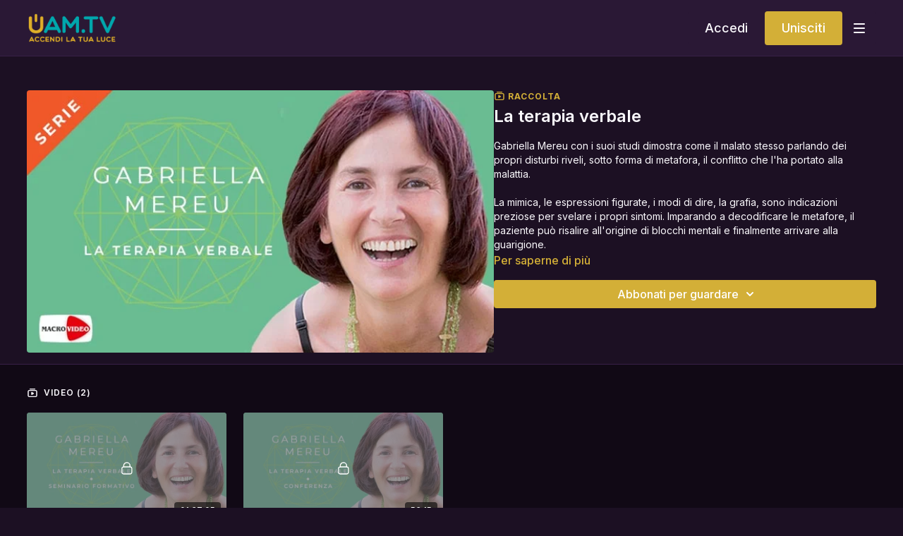

--- FILE ---
content_type: text/vnd.turbo-stream.html; charset=utf-8
request_url: https://uam.tv/programs/collection-jh1qjmbzmoo.turbo_stream?playlist_position=sidebar&preview=false
body_size: -255
content:
<turbo-stream action="update" target="program_show"><template>
  <turbo-frame id="program_player">
      <turbo-frame id="program_collection_homepage" src="/programs/collection-jh1qjmbzmoo/collection_homepage?playlist_position=sidebar&amp;preview=false">
</turbo-frame></turbo-frame></template></turbo-stream>

--- FILE ---
content_type: text/vnd.turbo-stream.html; charset=utf-8
request_url: https://uam.tv/programs/collection-jh1qjmbzmoo/collection_homepage?playlist_position=sidebar&preview=false
body_size: 19082
content:
<turbo-stream action="update" target="program_collection_homepage"><template><div class="hidden"
     data-controller="integrations"
     data-integrations-facebook-pixel-enabled-value="true"
     data-integrations-google-tag-manager-enabled-value="true"
     data-integrations-google-analytics-enabled-value="true"
>
  <span class="hidden"
        data-integrations-target="gTag"
        data-event="ViewContent"
        data-payload-attributes='["content_name"]'
        data-payload-values='[&quot;La terapia verbale&quot;]'
  ></span>
  <span class="hidden"
        data-integrations-target="fbPx"
        data-event="ViewContent"
        data-payload-attributes='["content_name"]'
        data-payload-values='[&quot;La terapia verbale&quot;]'
  ></span>
</div>

<div class="collection pt-0 lg:pt-4">
    <div
      class='container hotwired'
      id="collection_cover"
      data-controller="program program-details-modal"
      data-program-id="2992757"
    >
      
<ds-modal no-background="" size="small" with-close-icon id="more-details-modal" data-action="close->program-details-modal#closeDetailModal">
  <div class="bg-ds-default">
    <div class="p-6 pb-0 max-h-[calc(100vh-190px)] overflow-y-auto">
      <p class="text-ds-default text-ds-large-bold mb-4">La terapia verbale</p>
      <p class="text-ds-small-semi-bold-uppercase text-ds-muted mb-4">Informazioni</p>
      <div class="content-description text-ds-base-regular text-ds-default mb-6" data-program-details-modal-target="modalContent"></div>
      <div class="p-4 bg-ds-overlay flex flex-col gap-2 rounded overflow-x-auto">
        <div class="flex w-full gap-2">
          <div class="text-ds-small-medium text-ds-default w-[100px]">Pubblicato</div>
          <div class="text-ds-small-regular text-ds-default">aprile 2024</div>
        </div>
          <div class="flex w-full gap-2">
              <div class="text-ds-small-medium text-ds-default w-[100px] shrink-0">Categorie</div>
            <div class="flex flex-col w-full">
                <div class="flex">
                  <a
                    class="shrink-0 text-primary text-ds-small-medium inline-block mr-1"
                    target="_blank"
                    href="/categories/category--Pdu-NqtkrA"
                    data-turbo-frame="_top"
                  >
                    Seminari e conferenze
                  </a>
                  <span class="shrink-0 inline-block text-ds-small-regular text-ds-muted">
                    (488 video)
                  </span>
                </div>
            </div>
          </div>
      </div>
    </div>
    <div class="text-right p-6 pt-2">
      <ds-button variant="primary" onclick="document.getElementById('more-details-modal').close()">Chiudi</ds-button>
    </div>
  </div>
</ds-modal>

<div class="flex flex-col lg:flex-row gap-x-12 mb-6 lg:mb-0">
    <div class="h-full w-full lg:w-[55%] relative">
        <img
          src="https://alpha.uscreencdn.com/images/programs/2992757/horizontal/ea9f0b0f-2d52-4e66-b654-aba85d932790.jpg?auto=webp&width=700"
          srcset="https://alpha.uscreencdn.com/images/programs/2992757/horizontal/ea9f0b0f-2d52-4e66-b654-aba85d932790.jpg?auto=webp&width=700,
                  https://alpha.uscreencdn.com/images/programs/2992757/horizontal/ea9f0b0f-2d52-4e66-b654-aba85d932790.jpg?auto=webp&width=1050 2x"
          alt="La terapia verbale"
          class="aspect-video rounded h-auto w-full"
        >
    </div>
  <div id="program_about" class="w-full lg:w-[45%] lg:mb-5">
      <p class="text-primary text-ds-tiny-bold-uppercase mb-1 mt-4 lg:mt-0">
        <ds-icon class="inline-block align-sub" size="16px" name='playlist'></ds-icon> Raccolta
      </p>
      <h1 class="text-ds-title-2-semi-bold mt-2 lg:mt-0">
        La terapia verbale
      </h1>
    <div class="mt-4 text-ds-small-regular">
      <div aria-expanded=true class="content-description line-clamp-3 max-h-[60px] xl:line-clamp-[7] xl:max-h-[140px] xl:aria-expanded:line-clamp-[11] xl:aria-expanded:max-h-[220px]" data-program-details-modal-target="description">
        <div class="editor-content"><p>Gabriella Mereu con i suoi studi dimostra come il malato stesso parlando dei propri disturbi riveli, sotto forma di metafora, il conflitto che l'ha portato alla malattia.</p><p>La mimica, le espressioni figurate, i modi di dire, la grafia, sono indicazioni preziose per svelare i propri sintomi. Imparando a decodificare le metafore, il paziente può risalire all'origine di blocchi mentali e finalmente arrivare alla guarigione. </p></div>
      </div>
      <ds-button variant="text" data-action="click->program-details-modal#openDetailModal" class="cursor-pointer">Per saperne di più</ds-button>
    </div>
    <div class="mt-4 flex flex-col sm:flex-row gap-2 ">
            <ds-dropdown data-test="subscriptions-list" float="center" sm="float:left" class="w-full">
              <ds-button class="w-full" slot="control" variant="primary">
                  Abbonati per guardare
                <ds-icon slot="after" name="chevron-down"></ds-icon>
              </ds-button>
              <div
                slot="content"
                class="p-6 pt-4 w-screen max-w-screen-md sm:max-w-lg box-border sm:w-auto"
              >
                <p class="text-ds-small-regular mb-4">Seleziona un&#39;iscrizione:</p>
                  <a
                    href="/checkout/new?o=169079"
                    data-turbo-frame="_top"
                    class="mb-4 last:mb-0 rounded w-full border border-solid border-ds-default flex hover:opacity-70 transition-opacity"
                  >
                      <div class="h-[4rem] sm:h-[7rem] max-w-[112px] w-full sm:max-w-[192px] flex shrink-0">
                        <img class="h-full max-w-full max-h-full rounded-l mr-auto" src="https://alpha.uscreencdn.com/images/offer/169079/uam-relovution-mese.1715068944.jpg">
                      </div>
                    <div class="py-1 px-2 sm:px-3 sm:py-3 flex flex-col items-start justify-center w-full">
                      <p class="text-ds-tiny-bold-uppercase text-primary">
                        Mensilmente
                      </p>
                      <p class="!hidden sm:!block text-ds-tiny-regular mb-1 max-x-[2rem] overflow-hidden">
                        UAM ReLOVution - Mensile
                      </p>
                        <span class="text-ds-base-semi-bold">
                          €12,90/mese
                        </span>
                    </div>
                  </a>
                  <a
                    href="/checkout/new?o=169080"
                    data-turbo-frame="_top"
                    class="mb-4 last:mb-0 rounded w-full border border-solid border-ds-default flex hover:opacity-70 transition-opacity"
                  >
                      <div class="h-[4rem] sm:h-[7rem] max-w-[112px] w-full sm:max-w-[192px] flex shrink-0">
                        <img class="h-full max-w-full max-h-full rounded-l mr-auto" src="https://alpha.uscreencdn.com/images/offer/169080/uam-relovution-anno.1715069041.jpg">
                      </div>
                    <div class="py-1 px-2 sm:px-3 sm:py-3 flex flex-col items-start justify-center w-full">
                      <p class="text-ds-tiny-bold-uppercase text-primary">
                        Annualmente
                      </p>
                      <p class="!hidden sm:!block text-ds-tiny-regular mb-1 max-x-[2rem] overflow-hidden">
                        UAM ReLOVution - Annuale
                      </p>
                        <span class="text-ds-base-semi-bold">
                          €129,00/anno
                        </span>
                    </div>
                  </a>
              </div>
            </ds-dropdown>
    </div>
  </div>
</div>

    </div>

  <div class="collection-videos relative bg-ds-inset border-y border-ds-default mt-4" id="program_playlist">
    <div class="container">
      <div
        class="py-8"
        data-area="playlist"
        data-controller="playlist-modal"
        data-playlist-modal-root-url-value="https://uam.tv"
      >
          <ds-modal
            id="free-video-modal"
            size="large"
            with-close-icon
            close-icon-in-backdrop
            no-background
            
            data-action="close->playlist-modal#stopVideo"
            data-playlist-modal-target="modal"
          >
            <div data-controller="integrations"
                 data-integrations-facebook-pixel-enabled-value="true"
                 data-integrations-google-tag-manager-enabled-value="true"
                 data-integrations-google-analytics-enabled-value="true"
                 class="bg-ds-subtle"
            >
              <turbo-frame id="free_program"></turbo-frame>            </div>
          </ds-modal>

        <div class="flex items-center justify-between mb-5">
          <p class="collection-videos-counter text-ds-tiny-semi-bold-uppercase" data-area="counter">
            <ds-icon size="16px" class="pr-1 inline-block align-bottom" name='playlist'></ds-icon>
            Video (2)
          </p>
        </div>
          <div class="playlist-divider mt-4 mb-3 md:hidden col-span-full" data-area="playlist-divider">
            
          </div>
            <ds-swiper
              initial-slide="0"
              class="md:hidden"
              md="disabled:true"
              overflow-visible
              options="{&quot;slidesPerView&quot;:2.3,&quot;spaceBetween&quot;:8}"
            >
                <swiper-slide>
                    <div class="content-item block pointer-events-none swiper-slide" data-cid="3699893">
    <div class="content-item-video relative">
      <div aria-hidden="true" style="padding-bottom: 56%;"></div>
      <img alt="La terapia verbale - Seminario" class="rounded absolute object-cover h-full w-full top-0 left-0" style="opacity: 1;" srcset="https://alpha.uscreencdn.com/images/programs/2974111/horizontal/996bd348-4925-48b8-8a89-cadccdfd24f9.jpg?auto=webp&amp;width=350 350w, https://alpha.uscreencdn.com/images/programs/2974111/horizontal/996bd348-4925-48b8-8a89-cadccdfd24f9.jpg?auto=webp&amp;width=700 700w, https://alpha.uscreencdn.com/images/programs/2974111/horizontal/996bd348-4925-48b8-8a89-cadccdfd24f9.jpg?auto=webp&amp;width=1050 1050w" loading="lazy" decoding="async" src="https://alpha.uscreencdn.com/images/programs/2974111/horizontal/996bd348-4925-48b8-8a89-cadccdfd24f9.jpg" />
      <div class="badge flex justify-center items-center text-white content-card-badge">
        <span class="badge-item">01:37:05</span>
      </div>
      <div class="absolute flex items-center justify-center inset-0 bg-transparent-light text-white rounded" data-test="lock-icon">
        <svg xmlns="http://www.w3.org/2000/svg" viewBox="0 0 18 20" data-area="lock-icon" height="18" width="20"><g fill="none" fill-rule="evenodd" stroke="currentColor" stroke-linecap="round" stroke-linejoin="round" stroke-width="1.5"><path d="M13.927 18.872H3.634C2.18 18.872 1 17.727 1 16.312V10.35c0-1.413 1.18-2.56 2.634-2.56h10.293c1.455 0 2.634 1.147 2.634 2.56v5.964c0 1.414-1.179 2.56-2.634 2.56z"></path><path d="M3.81 7.79V5.83C3.81 3.162 6.035 1 8.78 1c2.746 0 4.97 2.162 4.97 4.829V7.79"></path></g></svg>

      </div>
    </div>
    <p class="content-item-title mt-2 text-ds-base-regular truncate" title="La terapia verbale - Seminario">La terapia verbale - Seminario</p>
    <p class="content-item-description text-ds-muted text-ds-small-regular line-clamp-2 h-10">Gabriella Mereu con i suoi studi dimostra come il malato parlando dei propri disturbi riveli  il conflitto che l&#39;ha portato alla malattia.</p>
  </div>

                </swiper-slide>
                <swiper-slide>
                    <div class="content-item block pointer-events-none swiper-slide" data-cid="3699894">
    <div class="content-item-video relative">
      <div aria-hidden="true" style="padding-bottom: 56%;"></div>
      <img alt="La terapia verbale - Conferenza" class="rounded absolute object-cover h-full w-full top-0 left-0" style="opacity: 1;" srcset="https://alpha.uscreencdn.com/images/programs/2976803/horizontal/b2e1de2a-cc57-454f-8830-c32c57db05e7.jpg?auto=webp&amp;width=350 350w, https://alpha.uscreencdn.com/images/programs/2976803/horizontal/b2e1de2a-cc57-454f-8830-c32c57db05e7.jpg?auto=webp&amp;width=700 700w, https://alpha.uscreencdn.com/images/programs/2976803/horizontal/b2e1de2a-cc57-454f-8830-c32c57db05e7.jpg?auto=webp&amp;width=1050 1050w" loading="lazy" decoding="async" src="https://alpha.uscreencdn.com/images/programs/2976803/horizontal/b2e1de2a-cc57-454f-8830-c32c57db05e7.jpg" />
      <div class="badge flex justify-center items-center text-white content-card-badge">
        <span class="badge-item">53:15</span>
      </div>
      <div class="absolute flex items-center justify-center inset-0 bg-transparent-light text-white rounded" data-test="lock-icon">
        <svg xmlns="http://www.w3.org/2000/svg" viewBox="0 0 18 20" data-area="lock-icon" height="18" width="20"><g fill="none" fill-rule="evenodd" stroke="currentColor" stroke-linecap="round" stroke-linejoin="round" stroke-width="1.5"><path d="M13.927 18.872H3.634C2.18 18.872 1 17.727 1 16.312V10.35c0-1.413 1.18-2.56 2.634-2.56h10.293c1.455 0 2.634 1.147 2.634 2.56v5.964c0 1.414-1.179 2.56-2.634 2.56z"></path><path d="M3.81 7.79V5.83C3.81 3.162 6.035 1 8.78 1c2.746 0 4.97 2.162 4.97 4.829V7.79"></path></g></svg>

      </div>
    </div>
    <p class="content-item-title mt-2 text-ds-base-regular truncate" title="La terapia verbale - Conferenza">La terapia verbale - Conferenza</p>
    <p class="content-item-description text-ds-muted text-ds-small-regular line-clamp-2 h-10">Gabriella Mereu con i suoi studi dimostra come il malato parlando dei propri disturbi riveli  il conflitto che l&#39;ha portato alla malattia.</p>
  </div>

                </swiper-slide>
            </ds-swiper>
        <ds-show-more
          style="--ds-show-more-fade-color: transparent;"
          content-not-clickable
          class="!hidden md:!block"
          float="center"
          disabled="true"
          once
          max-height="550"
          md="disabled:false"
          lg="max-height:900"
        >
          <ds-button slot="button" class="collection-videos-button mt-6">Mostra tutti i video</ds-button>
          <div slot="content" class="grid grid-cols-2 md:grid-cols-3 lg:grid-cols-4 gap-6" data-area="chapters">
                <div class="content-item block pointer-events-none" data-cid="3699893">
    <div class="content-item-video relative">
      <div aria-hidden="true" style="padding-bottom: 56%;"></div>
      <img alt="La terapia verbale - Seminario" class="rounded absolute object-cover h-full w-full top-0 left-0" style="opacity: 1;" srcset="https://alpha.uscreencdn.com/images/programs/2974111/horizontal/996bd348-4925-48b8-8a89-cadccdfd24f9.jpg?auto=webp&amp;width=350 350w, https://alpha.uscreencdn.com/images/programs/2974111/horizontal/996bd348-4925-48b8-8a89-cadccdfd24f9.jpg?auto=webp&amp;width=700 700w, https://alpha.uscreencdn.com/images/programs/2974111/horizontal/996bd348-4925-48b8-8a89-cadccdfd24f9.jpg?auto=webp&amp;width=1050 1050w" loading="lazy" decoding="async" src="https://alpha.uscreencdn.com/images/programs/2974111/horizontal/996bd348-4925-48b8-8a89-cadccdfd24f9.jpg" />
      <div class="badge flex justify-center items-center text-white content-card-badge">
        <span class="badge-item">01:37:05</span>
      </div>
      <div class="absolute flex items-center justify-center inset-0 bg-transparent-light text-white rounded" data-test="lock-icon">
        <svg xmlns="http://www.w3.org/2000/svg" viewBox="0 0 18 20" data-area="lock-icon" height="18" width="20"><g fill="none" fill-rule="evenodd" stroke="currentColor" stroke-linecap="round" stroke-linejoin="round" stroke-width="1.5"><path d="M13.927 18.872H3.634C2.18 18.872 1 17.727 1 16.312V10.35c0-1.413 1.18-2.56 2.634-2.56h10.293c1.455 0 2.634 1.147 2.634 2.56v5.964c0 1.414-1.179 2.56-2.634 2.56z"></path><path d="M3.81 7.79V5.83C3.81 3.162 6.035 1 8.78 1c2.746 0 4.97 2.162 4.97 4.829V7.79"></path></g></svg>

      </div>
    </div>
    <p class="content-item-title mt-2 text-ds-base-regular truncate" title="La terapia verbale - Seminario">La terapia verbale - Seminario</p>
    <p class="content-item-description text-ds-muted text-ds-small-regular line-clamp-2 max-h-10">Gabriella Mereu con i suoi studi dimostra come il malato parlando dei propri disturbi riveli  il conflitto che l&#39;ha portato alla malattia.</p>
  </div>

                <div class="content-item block pointer-events-none" data-cid="3699894">
    <div class="content-item-video relative">
      <div aria-hidden="true" style="padding-bottom: 56%;"></div>
      <img alt="La terapia verbale - Conferenza" class="rounded absolute object-cover h-full w-full top-0 left-0" style="opacity: 1;" srcset="https://alpha.uscreencdn.com/images/programs/2976803/horizontal/b2e1de2a-cc57-454f-8830-c32c57db05e7.jpg?auto=webp&amp;width=350 350w, https://alpha.uscreencdn.com/images/programs/2976803/horizontal/b2e1de2a-cc57-454f-8830-c32c57db05e7.jpg?auto=webp&amp;width=700 700w, https://alpha.uscreencdn.com/images/programs/2976803/horizontal/b2e1de2a-cc57-454f-8830-c32c57db05e7.jpg?auto=webp&amp;width=1050 1050w" loading="lazy" decoding="async" src="https://alpha.uscreencdn.com/images/programs/2976803/horizontal/b2e1de2a-cc57-454f-8830-c32c57db05e7.jpg" />
      <div class="badge flex justify-center items-center text-white content-card-badge">
        <span class="badge-item">53:15</span>
      </div>
      <div class="absolute flex items-center justify-center inset-0 bg-transparent-light text-white rounded" data-test="lock-icon">
        <svg xmlns="http://www.w3.org/2000/svg" viewBox="0 0 18 20" data-area="lock-icon" height="18" width="20"><g fill="none" fill-rule="evenodd" stroke="currentColor" stroke-linecap="round" stroke-linejoin="round" stroke-width="1.5"><path d="M13.927 18.872H3.634C2.18 18.872 1 17.727 1 16.312V10.35c0-1.413 1.18-2.56 2.634-2.56h10.293c1.455 0 2.634 1.147 2.634 2.56v5.964c0 1.414-1.179 2.56-2.634 2.56z"></path><path d="M3.81 7.79V5.83C3.81 3.162 6.035 1 8.78 1c2.746 0 4.97 2.162 4.97 4.829V7.79"></path></g></svg>

      </div>
    </div>
    <p class="content-item-title mt-2 text-ds-base-regular truncate" title="La terapia verbale - Conferenza">La terapia verbale - Conferenza</p>
    <p class="content-item-description text-ds-muted text-ds-small-regular line-clamp-2 max-h-10">Gabriella Mereu con i suoi studi dimostra come il malato parlando dei propri disturbi riveli  il conflitto che l&#39;ha portato alla malattia.</p>
  </div>

          </div>
        </ds-show-more>
      </div>
    </div>
  </div>

    <div class="collection-comments container">
      <div class="py-4 lg:py-8" id="comments_section_wrapper">
          <turbo-frame data-program-tabs-target="commentsContainer" class="community-page" id="program_comments" target="_top">
  <h3 class="comments-title font-medium text-xl">
    Commenti sulla collezione
    (<turbo-frame id="collection_2992757_comments_count">0</turbo-frame>)
  </h3>
        <p class="pb-4">
            <a class="text-primary capitalize font-medium" href="/sign_in">Accedi</a> per partecipare alla conversazione
        </p>

    <div class="border-b border-ds-default"></div>

      <turbo-frame lazy="true" id="collection_2992757_comments_section" src="/contents/2992757/comments">

        <ds-icon name="placeholders/comment"></ds-icon>
</turbo-frame></turbo-frame>
      </div>
    </div>
</div>
</template></turbo-stream>

--- FILE ---
content_type: text/html; charset=utf-8
request_url: https://uam.tv/contents/2992757/comments
body_size: -313
content:
<turbo-frame id="collection_2992757_comments_section" target="_top">
  <turbo-frame data-controller="anchor" data-anchor="comments" id="collection_2992757_comments">
    

    <p class="hidden only:!block pt-4 text-ds-muted">Ancora nessun commento</p>
</turbo-frame>
</turbo-frame>